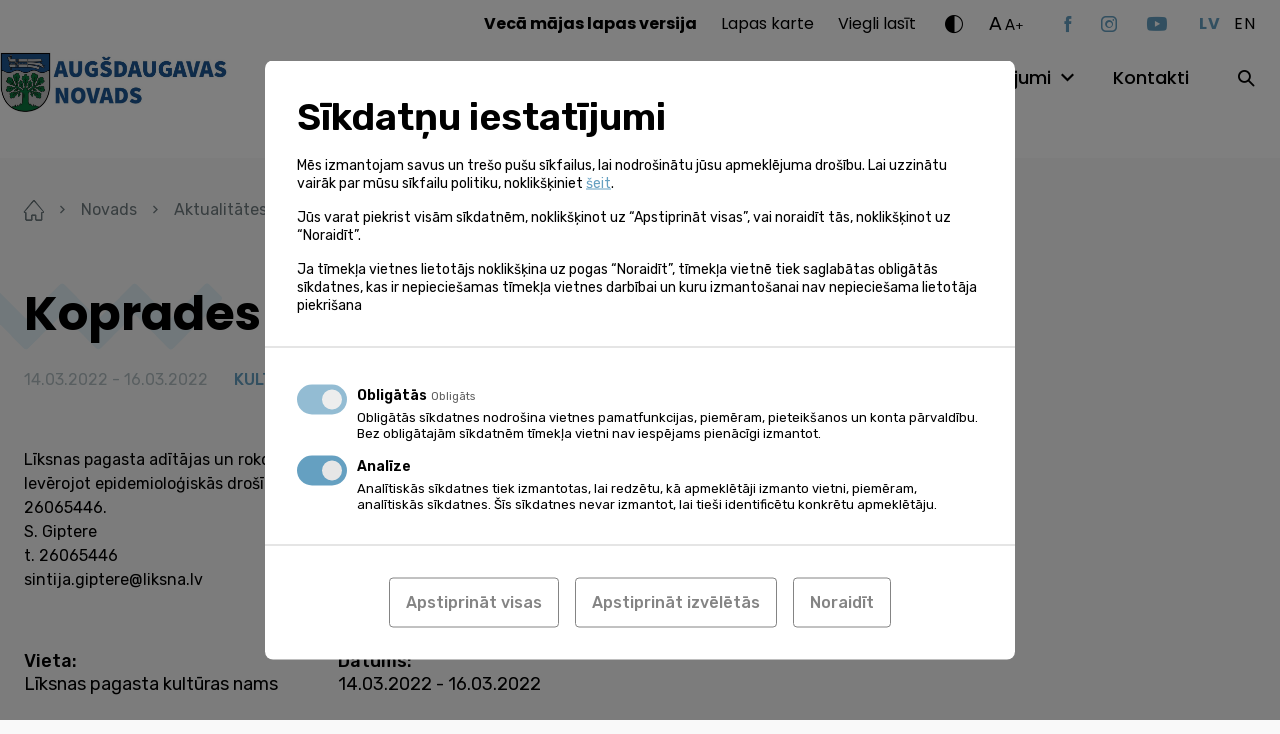

--- FILE ---
content_type: text/html; charset=UTF-8
request_url: https://www.augsdaugavasnovads.lv/novads/aktualitates/kalendars/koprades-projekts-salle-latvijai/
body_size: 15681
content:
<!doctype html><html lang="lv-LV" ><head><meta charset="UTF-8"><meta name="format-detection" content="telephone=no"><meta http-equiv="X-UA-Compatible" content="IE=edge,chrome=1"><meta name="viewport" content="width=device-width, initial-scale=1, maximum-scale=1"><link rel="stylesheet" media="print" onload="this.onload=null;this.media='all';" id="ao_optimized_gfonts" href="https://fonts.googleapis.com/css?family=Poppins:400,500,600,700%7CRubik:300,400,500,600%7CPoppins:400,500,600,700%7CRubik:300,400,500,600&amp;display=swap"><link rel="profile" href="https://gmpg.org/xfn/11"><meta name='robots' content='index, follow, max-image-preview:large, max-snippet:-1, max-video-preview:-1' /><link rel="alternate" hreflang="lv" href="https://www.augsdaugavasnovads.lv/novads/aktualitates/kalendars/koprades-projekts-salle-latvijai/" /><link rel="alternate" hreflang="x-default" href="https://www.augsdaugavasnovads.lv/novads/aktualitates/kalendars/koprades-projekts-salle-latvijai/" /> <style id="aoatfcss" media="all">html{line-height:1.15;-webkit-text-size-adjust:100%}body{margin:0}a{background-color:transparent}strong{font-weight:bolder}img{border-style:none}button,input{font-family:inherit;font-size:100%;line-height:1.15;margin:0}button,input{overflow:visible}button{text-transform:none}button,[type=button],[type=submit]{-webkit-appearance:button}button::-moz-focus-inner,[type=button]::-moz-focus-inner,[type=submit]::-moz-focus-inner{border-style:none;padding:0}button:-moz-focusring,[type=button]:-moz-focusring,[type=submit]:-moz-focusring{outline:1px dotted ButtonText}::-webkit-file-upload-button{-webkit-appearance:button;font:inherit}*,*:before,*:after{-webkit-box-sizing:border-box;-moz-box-sizing:border-box;box-sizing:border-box}html,body,div,span,h2,h4,a,img,strong,ul,li,form,figure,header,nav,section,button{margin:0;padding:0}figure,header,nav,section{display:block}ul{list-style:none}button,input{border:none}button{border-radius:0;background:0 0}a:visited,button:visited{outline:none}a{text-decoration:none}a,a *,button,button *{text-decoration-skip:none!important;text-decoration-skip-ink:none!important}a:visited,a *:visited{text-decoration-skip:none!important;text-decoration-skip-ink:none!important}img{vertical-align:middle}img{max-width:100%;max-height:100%}@-ms-viewport{width:device-width}html{box-sizing:border-box;-ms-overflow-style:scrollbar}*,*:before,*:after{box-sizing:inherit}.container{width:100%;margin-right:auto;margin-left:auto}.d-none{display:none!important}.d-block{display:block!important}@media (min-width:768px){.d-md-none{display:none!important}}@media (min-width:1100px){.d-lg-none{display:none!important}.d-lg-block{display:block!important}}.justify-content-between{-ms-flex-pack:justify!important;justify-content:space-between!important}.align-items-end{-ms-flex-align:end!important;align-items:flex-end!important}.align-items-center{-ms-flex-align:center!important;align-items:center!important}@media (min-width:1100px){.justify-content-lg-end{-ms-flex-pack:end!important;justify-content:flex-end!important}.align-items-lg-start{-ms-flex-align:start!important;align-items:flex-start!important}}.container,.mega-menu-row{max-width:1284px;padding-left:24px;padding-right:24px}.mega-menu-row{margin-left:auto;margin-right:auto}.mega-menu-column{padding-left:12px;padding-right:12px}@media (max-width:1099px){.container{max-width:670px}}@media (max-width:767px){.container{padding-left:35px;padding-right:35px}}.relative{position:relative}.abs-c{position:absolute;top:50%;right:auto;bottom:auto;left:50%;transform:translate(-50%,-50%)}.flex{display:flex;flex-direction:row;flex-wrap:wrap}html,body{font-kerning:auto}body{display:flex;flex-direction:column;width:100%}.site-wrap{display:flex;flex-direction:column;flex-wrap:nowrap;min-height:100vh;width:100%;z-index:1}.site-content{flex:1 1 auto!important}img{width:auto;height:auto;max-width:100%;max-height:100%}.bg--cover{background-size:cover;background-position:center}.btn-dir{position:relative;display:inline-block;font-size:18rem;font-weight:500;line-height:24rem}.btn-dir--next{padding-right:24px}.btn-dir__icon{position:absolute;top:5px;font-size:13px}.btn-dir--next .btn-dir__icon{right:0}.ar-img{width:100%}.ar-img[style*=max-width]{width:9999px}.ar-img__inner{position:relative;width:100%;height:0}.ar-img__img{position:absolute;top:0;left:0;width:100%;max-width:none;height:100%;max-height:none}.w-100{width:100%}.mgb--m{margin-bottom:24px}@font-face{font-family:"icomoon";src:url(//www.augsdaugavasnovads.lv/wp-content/themes/augsdaugavas-novads/assets/css/../fonts/icomoon.eot);src:url(//www.augsdaugavasnovads.lv/wp-content/themes/augsdaugavas-novads/assets/css/../fonts/icomoon.eot#iefix) format("embedded-opentype"),url(//www.augsdaugavasnovads.lv/wp-content/themes/augsdaugavas-novads/assets/css/../fonts/icomoon.ttf) format("truetype"),url(//www.augsdaugavasnovads.lv/wp-content/themes/augsdaugavas-novads/assets/css/../fonts/icomoon.woff) format("woff"),url(//www.augsdaugavasnovads.lv/wp-content/themes/augsdaugavas-novads/assets/css/../fonts/icomoon.svg#icomoon) format("svg");font-weight:400;font-style:normal;font-display:block}.ic{font-family:"icomoon"!important;speak:never;font-style:normal;font-weight:400;font-variant:normal;text-transform:none;line-height:1;-webkit-font-smoothing:antialiased;-moz-osx-font-smoothing:grayscale}.ic--caret-right:before{content:"\e90c"}.ic--contrast:before{content:"\e90d"}.ic--search:before{content:"\e90e"}.ic--youtube:before{content:"\e91e"}.ic--instagram:before{content:"\e91f"}.ic--facebook:before{content:"\e920"}html{font-size:1px}body{font-family:"Rubik";color:#000}body{font-size:16rem;line-height:24rem}a{color:#000}.h1{font-family:"Poppins";font-size:48rem;font-weight:700;line-height:72rem}.h2{font-family:"Poppins";font-size:36rem;font-weight:600;line-height:55rem}@media (max-width:767px){.h1,.h2{font-size:30rem;line-height:40rem}}.ta--center{text-align:center}.ta--right{text-align:right}.c--white{color:#fff}.site-header{position:fixed;top:0;left:0;z-index:20;width:100%;padding-top:8px;padding-bottom:29px;background:#fff}.site-logo{width:288px;margin-left:-80px}.site-logo .ar-img{max-width:100%!important}.site-menu{margin-top:4px}.site-help{margin-bottom:27px}.toggle-hh-search{width:30px;height:30px;margin-right:-7px}.site-header .social-nav{margin-right:32px}@media (max-width:1099px){.site-header{padding-bottom:8px}.site-logo{margin-top:-30px}.site-header .social-nav{margin-right:0;margin-bottom:32px}}@media (max-width:767px){.site-logo{width:254px;margin-top:-18px}.site-logo .ar-img{max-width:100%!important}}.help-dropdown:not(.active){display:none}.fs-changer{margin-right:40px}.fs-changer__large{top:-1px;margin-right:2px;font-size:19rem;letter-spacing:.95px}.fs-changer__medium{top:-1px;font-size:15rem;letter-spacing:.75px}.fs-changer__small{top:-3px;font-size:12rem;letter-spacing:.6px}.c-changer{margin-right:26px}.c-changer__toggle{font-size:18px}.lang-switch__item:not(:last-child){margin-right:14px}.lang-switch__link{font-family:"Poppins";text-transform:uppercase;letter-spacing:.8px}.lang-switch__link--is-active{color:#65a0c1}.lang-switch__link--is-active{font-weight:700}.nav-help{margin-right:29px}.nav-help li:not(:last-child){margin-right:24px}.nav-help a{font-family:"Poppins"}.mega-menu-toggle{display:none!important}.nav-main{margin-right:47px}#mega-menu-header{display:flex;flex-wrap:wrap}#mega-menu-header>li:not(:last-child){margin-right:36px}#mega-menu-header>li>a{font-family:"Poppins";font-size:18rem;font-weight:500}.nav-main .mega-menu-item-has-children>a{position:relative;padding-right:26px}#mega-menu-header>li>.mega-sub-menu{display:none}.site-search__toggle{width:30px;height:30px;margin-right:-10px}@media (min-width:1100px){.site-search__form{display:none}}.burger{z-index:1;display:block;width:40px;height:34px;margin-left:-10px;margin-right:13px}.burger__part{position:absolute;left:10px;width:20px;height:2px;background:#000}.burger__part--top{top:10px}.burger__part--mid{top:16px}.burger__part--bot{top:22px}@media (max-width:767px){.burger{margin-right:23px}}@media (max-width:1099px){.site-menu{display:none}}.info-slider__img{width:100%;max-width:none;height:100%;max-height:none;object-fit:cover}.social-nav__item:not(:last-child){margin-right:30px}.social-nav__link{display:block;color:#65a0c1}.social-nav__link.ic--youtube{font-size:14px}@media (max-width:767px){.social-nav{padding-top:14px}}body{background-color:#f9f9f9}.site-wrap{padding-top:140px}.site-content{padding-top:58px;padding-bottom:100px}.no-pdt .site-content{padding-top:0}@media (max-width:1099px){.site-wrap{padding-top:90px}}@media (max-width:767px){.site-content{padding-top:38px;padding-bottom:80px}}.input{display:block;width:100%;padding:16px 23px 15px;color:#707c80;color:#000;background:#fff;border-radius:10px;border:1px solid #ababab}.input--sm{padding:8px 16px}.decor{position:absolute;background-size:100% 100%}.decor--1{width:541px;height:198px;background-image:url(//www.augsdaugavasnovads.lv/wp-content/themes/augsdaugavas-novads/assets/css/../img/zig-zag.svg)}.decor--2{width:286px;height:106px;background-image:url(//www.augsdaugavasnovads.lv/wp-content/themes/augsdaugavas-novads/assets/css/../img/zig-zag-small.svg)}.decor-title__decor{top:-42px;left:-79px}.decor-title__text{z-index:1}@media (max-width:767px){.decor-title__decor{top:-57px}}.more{display:inline-block;padding-right:23px;font-size:18rem;font-weight:500;line-height:24rem}.more__icon{position:absolute;top:5px;right:0;font-size:13px}.slider{opacity:0}.slider .slider__slide{height:437px;overflow:hidden}.slider__inner{width:100%}.slider__decor{top:50%;transform:translateY(-50%);left:-100px;margin-top:-30px}.slider__title-wrap{max-width:550px;margin-top:-24px}.slider__title{z-index:1}.slider__slide:not(.slider__slide--no-gradient):before{position:absolute;top:50%;left:0;transform:translateY(-50%);width:100%;height:100%;opacity:.7;background:#000;background:-moz-linear-gradient(90deg,rgba(0,0,0,1) 10%,rgba(0,0,0,0) 100%);background:-webkit-linear-gradient(90deg,rgba(0,0,0,1) 10%,rgba(0,0,0,0) 100%);background:linear-gradient(90deg,rgba(0,0,0,1) 10%,rgba(0,0,0,0) 100%);filter:progid:DXImageTransform.Microsoft.gradient(startColorstr="#000000",endColorstr="#000000",GradientType=1);content:''}@media (max-width:767px){.slider{width:100%;height:437px;overflow:hidden}.slider__inner{top:82px;left:0;transform:none}.slider .h1{font-size:36rem;line-height:55rem}}@media (max-width:767px){.post__thumb img{width:100%;max-width:none;height:179px;max-height:none;object-fit:cover}}@media (max-width:767px){.interactive-map .decor-title{margin-bottom:36px}}@media (max-width:767px){.services-categories__more{padding-top:37px}}.events__more{top:12px;margin-top:auto}@media (max-width:767px){.events__more{top:0;text-align:center}}.galleries-slider .gallery__img{width:100%;max-width:none;height:100%;max-height:none;object-fit:cover}</style><link rel="stylesheet" media="print" href="https://www.augsdaugavasnovads.lv/wp-content/cache/autoptimize/css/autoptimize_fa9784f234a0f9b892548a42eaf63f03.css" onload="this.onload=null;this.media='all';"><noscript id="aonoscrcss"><link media="all" href="https://www.augsdaugavasnovads.lv/wp-content/cache/autoptimize/css/autoptimize_fa9784f234a0f9b892548a42eaf63f03.css" rel="stylesheet"></noscript><title>Koprades projekts “Šalle Latvijai” - Augšdaugavas novads</title><link rel="canonical" href="https://www.augsdaugavasnovads.lv/novads/aktualitates/kalendars/koprades-projekts-salle-latvijai/" /><meta property="og:locale" content="lv_LV" /><meta property="og:type" content="article" /><meta property="og:title" content="Koprades projekts “Šalle Latvijai” - Augšdaugavas novads" /><meta property="og:url" content="https://www.augsdaugavasnovads.lv/novads/aktualitates/kalendars/koprades-projekts-salle-latvijai/" /><meta property="og:site_name" content="Augšdaugavas novads" /><meta name="twitter:card" content="summary_large_image" /><meta name="twitter:label1" content="Est. reading time" /><meta name="twitter:data1" content="1 minute" /> <script type="application/ld+json" class="yoast-schema-graph">{"@context":"https://schema.org","@graph":[{"@type":"WebPage","@id":"https://www.augsdaugavasnovads.lv/novads/aktualitates/kalendars/koprades-projekts-salle-latvijai/","url":"https://www.augsdaugavasnovads.lv/novads/aktualitates/kalendars/koprades-projekts-salle-latvijai/","name":"Koprades projekts “Šalle Latvijai” - Augšdaugavas novads","isPartOf":{"@id":"https://www.augsdaugavasnovads.lv/#website"},"datePublished":"2022-03-03T09:36:43+00:00","breadcrumb":{"@id":"https://www.augsdaugavasnovads.lv/novads/aktualitates/kalendars/koprades-projekts-salle-latvijai/#breadcrumb"},"inLanguage":"lv-LV","potentialAction":[{"@type":"ReadAction","target":["https://www.augsdaugavasnovads.lv/novads/aktualitates/kalendars/koprades-projekts-salle-latvijai/"]}]},{"@type":"BreadcrumbList","@id":"https://www.augsdaugavasnovads.lv/novads/aktualitates/kalendars/koprades-projekts-salle-latvijai/#breadcrumb","itemListElement":[{"@type":"ListItem","position":1,"name":"Home","item":"https://www.augsdaugavasnovads.lv/"},{"@type":"ListItem","position":2,"name":"Events","item":"https://www.augsdaugavasnovads.lv/novads/aktualitates/kalendars/"},{"@type":"ListItem","position":3,"name":"Koprades projekts “Šalle Latvijai”"}]},{"@type":"WebSite","@id":"https://www.augsdaugavasnovads.lv/#website","url":"https://www.augsdaugavasnovads.lv/","name":"Augšdaugavas novads","description":"Vieta, kur satiekas Sēlija un Latgale","potentialAction":[{"@type":"SearchAction","target":{"@type":"EntryPoint","urlTemplate":"https://www.augsdaugavasnovads.lv/?s={search_term_string}"},"query-input":{"@type":"PropertyValueSpecification","valueRequired":true,"valueName":"search_term_string"}}],"inLanguage":"lv-LV"}]}</script> <link rel='dns-prefetch' href='//challenges.cloudflare.com' /><link rel='dns-prefetch' href='//connect.facebook.net' /><link href='https://fonts.gstatic.com' crossorigin='anonymous' rel='preconnect' /> <script data-cfasync="false" data-wpfc-render="false" id='monsterinsights-frontend-script-js-extra'>var monsterinsights_frontend = {"js_events_tracking":"true","download_extensions":"doc,pdf,ppt,zip,xls,docx,pptx,xlsx","inbound_paths":"[]","home_url":"https:\/\/www.augsdaugavasnovads.lv","hash_tracking":"false","v4_id":"G-GHHM17HEGC"};</script> <link rel="https://api.w.org/" href="https://www.augsdaugavasnovads.lv/wp-json/" /><link rel="alternate" title="oEmbed (JSON)" type="application/json+oembed" href="https://www.augsdaugavasnovads.lv/wp-json/oembed/1.0/embed?url=https%3A%2F%2Fwww.augsdaugavasnovads.lv%2Fnovads%2Faktualitates%2Fkalendars%2Fkoprades-projekts-salle-latvijai%2F" /><link rel="alternate" title="oEmbed (XML)" type="text/xml+oembed" href="https://www.augsdaugavasnovads.lv/wp-json/oembed/1.0/embed?url=https%3A%2F%2Fwww.augsdaugavasnovads.lv%2Fnovads%2Faktualitates%2Fkalendars%2Fkoprades-projekts-salle-latvijai%2F&#038;format=xml" /><meta name="generator" content="WPML ver:4.7.6 stt:1,31;" /> <script>window.dataLayer = window.dataLayer || [];

    function gtag(){ dataLayer.push( arguments ); }

    gtag( 'consent', 'default', {
        'ad_storage': 'denied',
        'ad_user_data': 'denied',
        'ad_personalization': 'denied',
        'analytics_storage': 'denied'
    } );</script> <script async src="https://www.googletagmanager.com/gtag/js?id=G-7DP2W89H8C"></script> <script>window.dataLayer = window.dataLayer || [];
  function gtag(){dataLayer.push(arguments);}
  gtag('js', new Date());
  gtag('config', 'G-7DP2W89H8C');</script> <!--[if IE]> <script src="https://cdnjs.cloudflare.com/ajax/libs/html5shiv/3.7.3/html5shiv.min.js" type="text/javascript"></script> <link rel="stylesheet" href="/wp-content/themes/pandago2/assets/vendor/browser-notice/browser-notice.css"><link rel="stylesheet" href="/wp-content/themes/pandago2/assets/vendor/browser-notice/browser-notice-ie.css"> <![endif]--><script type="text/plain" data-name="service_2">gtag('consent', 'update', {'ad_user_data': 'granted','ad_personalization': 'granted','ad_storage': 'granted','analytics_storage': 'granted'} );</script><link rel="icon" href="https://www.augsdaugavasnovads.lv/wp-content/uploads/2021/12/cropped-adn_fav-32x32.png" sizes="32x32" /><link rel="icon" href="https://www.augsdaugavasnovads.lv/wp-content/uploads/2021/12/cropped-adn_fav-192x192.png" sizes="192x192" /><link rel="apple-touch-icon" href="https://www.augsdaugavasnovads.lv/wp-content/uploads/2021/12/cropped-adn_fav-180x180.png" /><meta name="msapplication-TileImage" content="https://www.augsdaugavasnovads.lv/wp-content/uploads/2021/12/cropped-adn_fav-270x270.png" /><link rel="preconnect" href="https://fonts.googleapis.com"><link rel="preconnect" href="https://fonts.gstatic.com" crossorigin> <noscript></noscript></head><body class="wp-singular event-template-default single single-event postid-346717 wp-embed-responsive wp-theme-pandago2 wp-child-theme-augsdaugavas-novads mega-menu-header" > <!--[if IE]><div id="update-browser-notification-wrap" style="display: none;"><div class="update-browser-notification-bg"></div><div class="update-browser-notification"><div class="ubn-table"><div class="ubn-cell"><div class="ubn-outer"><div class="ubn-inner"><div class="ubn-text"><p class="ubn-title">Lūdzu atjauniniet savu pārlūkprogrammu</p><p class="ubn-p">Jūsu Tīmekļa pārlūks nespēj pilnvērtīgi attēlot šo lapu, jo šī lapa ir būvēta balstoties uz moderniem Tīmekļa standartiem. Lai apskatītu šo lapu, aicinām Jūs izvēlēties kādu no modernajiem Tīmekļa pārlūkiem, kas pieejami zemāk.</p><p class="ubn-p last">Bezmaksas pārlūkprogrammas  - visas pārlūkprogrammas nodrošina vienādas pamatfunkcijas un ir viegli lietojamas. Izvēlieties, kuru pārlūkprogrammu vēlaties lejupielādēt:</p></div><div class="ubn-icon-wrap"> <a class="ubn-browser-link ubn-browser-link-firefox" href="http://www.mozilla.org/en-US/firefox/new/" target="_blank" rel="nofollow"> <span class="ubn-browser-icon">&nbsp;</span> <span class="ubn-browser-name">Mozilla Firefox</span> </a> <a class="ubn-browser-link ubn-browser-link-chrome" href="https://www.google.com/intl/en/chrome/browser/" target="_blank" rel="nofollow"> <span class="ubn-browser-icon">&nbsp;</span> <span class="ubn-browser-name">Google Chrome</span> </a> <a class="ubn-browser-link ubn-browser-link-opera" href="http://www.opera.com/" target="_blank" rel="nofollow"> <span class="ubn-browser-icon">&nbsp;</span> <span class="ubn-browser-name">Opera</span> </a> <a class="ubn-browser-link ubn-browser-link-safari" href="https://safari.en.softonic.com/" target="_blank" rel="nofollow"> <span class="ubn-browser-icon">&nbsp;</span> <span class="ubn-browser-name">Safari</span> </a> <a class="ubn-browser-link ubn-browser-link-edge" href="https://www.microsoft.com/en-us/windows/microsoft-edge" target="_blank" rel="nofollow"> <span class="ubn-browser-icon">&nbsp;</span> <span class="ubn-browser-name">Microsoft Edge</span> </a></div><div class="ubn-close-wrap"> <a class="ubn-close js-ubn-close" href="javascript:void(0)" onclick="var elem = document.querySelector('#update-browser-notification-wrap');elem.parentNode.removeChild(elem);">Aizvērt</a></div></div></div></div></div></div></div><![endif]--><div class="site-wrap"><header class="site-header"><div class="container flex justify-content-between align-items-center align-items-lg-start"><div class="flex align-items-center"> <button class="burger relative d-lg-none js-burger"> <span class="burger__part burger__part--top"></span> <span class="burger__part burger__part--mid"></span> <span class="burger__part burger__part--bot"></span> </button> <a class="site-logo d-block" href="https://www.augsdaugavasnovads.lv"> <noscript><img class="pdg-img" src="https://www.augsdaugavasnovads.lv/wp-content/uploads/2023/01/augsdaugavas-novada-logo-gerbonis-galvenei-e1674822418848.jpg" title="augsdaugavas novada logo gerbonis galvenei" alt=""  ></noscript><img class="lazyload pdg-img" src='data:image/svg+xml,%3Csvg%20xmlns=%22http://www.w3.org/2000/svg%22%20viewBox=%220%200%20210%20140%22%3E%3C/svg%3E' data-src="https://www.augsdaugavasnovads.lv/wp-content/uploads/2023/01/augsdaugavas-novada-logo-gerbonis-galvenei-e1674822418848.jpg" title="augsdaugavas novada logo gerbonis galvenei" alt=""  > </a></div><div class="site-menu"><div class="site-menu__inner"><div class="d-lg-none"><div class="site-search relative"> <button class="site-search__toggle d-none d-lg-block js-site-search"> <span class="abs-c ic ic--search"></span> </button><form role="search" method="get" class="site-search__form" action="https://www.augsdaugavasnovads.lv/"> <input class="input input--sm" type="text" value="" name="s" placeholder="Meklēt..."> <button class="site-search__submit" type="submit"><span class="ic ic--search abs-c"></span></button></form></div></div><div class="site-help flex align-items-center justify-content-lg-end"><nav class="nav-help"><ul class="flex"><li id="menu-item-330319" class="menu-item menu-item-type-custom menu-item-object-custom menu-item-330319"><a href="https://www.daugavpilsnovads.lv/veca-majas-lapas-versija/"><strong>Vecā mājas lapas versija</strong></a></li><li id="menu-item-177118" class="menu-item menu-item-type-post_type menu-item-object-page menu-item-177118"><a href="https://www.augsdaugavasnovads.lv/lapas-karte/">Lapas karte</a></li><li id="menu-item-178048" class="menu-item menu-item-type-post_type menu-item-object-page menu-item--is-last menu-item-178048"><a href="https://www.augsdaugavasnovads.lv/viegli-lasit/">Viegli lasīt</a></li></ul></nav><div class="c-changer help-dropdown-wrap relative"> <button class="c-changer__toggle d-block ic ic--contrast js-toggle-help-dropdown"></button><div class="c-changer__dropdown help-dropdown ta--center"> <button class="c-changer__item c-changer__item--1 js-c-changer" data-contrast="1"><span class="abs-c">A</span></button> <button class="c-changer__item c-changer__item--2 js-c-changer" data-contrast="2"><span class="abs-c">A</span></button> <button class="c-changer__item c-changer__item--3 js-c-changer" data-contrast="3"><span class="abs-c">A</span></button> <button class="c-changer__reset js-c-changer" data-contrast="0">Atiestatīt</button></div></div><div class="fs-changer help-dropdown-wrap relative"> <button class="fs-changer__toggle flex align-items-end js-toggle-help-dropdown"> <span class="fs-changer__large relative d-block">A</span> <span class="fs-changer__medium relative d-block">A</span> <span class="fs-changer__small relative d-block">+</span> </button><div class="fs-changer__dropdown help-dropdown ta--center"> <button class="fs-changer__item js-fs-changer" data-size="0.75">75%</button> <button class="fs-changer__item js-fs-changer active" data-size="1">100%</button> <button class="fs-changer__item js-fs-changer" data-size="1.25">125%</button> <button class="fs-changer__item js-fs-changer" data-size="1.50">150%</button></div></div><ul class="social-nav flex align-items-center"><li class="social-nav__item"> <a class="social-nav__link ic ic--facebook" href="https://facebook.com/AugsdaugavasNovads" target="_blank"></a></li><li class="social-nav__item"> <a class="social-nav__link ic ic--instagram" href="https://instagram.com/augsdaugavas_novads" target="_blank"></a></li><li class="social-nav__itemsocial-nav__item--is-last"> <a class="social-nav__link ic ic--youtube" href="https://youtube.com/augsdaugavasnovadapasvaldiba" target="_blank"></a></li></ul><ul class="lang-switch flex"><li class="lang-switch__item"> <a class="lang-switch__link lang-switch__link--is-active" href="#" hreflang="lv">lv</a></li><li class="lang-switch__item"> <a class="lang-switch__link" href="#" hreflang="en">en</a></li></ul></div><div class="site-nav flex align-items-center justify-content-lg-end"><nav class="nav-main"><div id="mega-menu-wrap-header" class="mega-menu-wrap"><div class="mega-menu-toggle"><div class="mega-toggle-blocks-left"></div><div class="mega-toggle-blocks-center"></div><div class="mega-toggle-blocks-right"><div class='mega-toggle-block mega-menu-toggle-animated-block mega-toggle-block-0' id='mega-toggle-block-0'><button aria-label="Toggle Menu" class="mega-toggle-animated mega-toggle-animated-slider" type="button" aria-expanded="false"> <span class="mega-toggle-animated-box"> <span class="mega-toggle-animated-inner"></span> </span> </button></div></div></div><ul id="mega-menu-header" class="mega-menu max-mega-menu mega-menu-horizontal mega-no-js" data-event="hover" data-effect="fade_up" data-effect-speed="200" data-effect-mobile="disabled" data-effect-speed-mobile="0" data-mobile-force-width="false" data-second-click="go" data-document-click="collapse" data-vertical-behaviour="standard" data-breakpoint="768" data-unbind="true" data-mobile-state="collapse_all" data-mobile-direction="vertical" data-hover-intent-timeout="300" data-hover-intent-interval="100"><li class="mega-menu-item mega-menu-item-type-post_type mega-menu-item-object-page mega-menu-item-has-children mega-menu-megamenu mega-menu-grid mega-align-bottom-left mega-menu-grid mega-menu-item-413" id="mega-menu-item-413"><a class="mega-menu-link" href="https://www.augsdaugavasnovads.lv/novads/" aria-expanded="false" tabindex="0">Novads<span class="mega-indicator" aria-hidden="true"></span></a><ul class="mega-sub-menu" role='presentation'><li class="mega-menu-row" id="mega-menu-413-0"><ul class="mega-sub-menu" style='--columns:12' role='presentation'><li class="mega-menu-column mega-menu-columns-4-of-12" style="--columns:12; --span:4" id="mega-menu-413-0-0"><ul class="mega-sub-menu"><li class="mega-menu-item mega-menu-item-type-widget widget_text mega-menu-item-text-4" id="mega-menu-item-text-4"><h4 class="mega-block-title">Augšdaugavas novads</h4><div class="textwidget"></div></li><li class="mega-menu-item mega-menu-item-type-post_type mega-menu-item-object-page mega-menu-item-417" id="mega-menu-item-417"><a class="mega-menu-link" href="https://www.augsdaugavasnovads.lv/novads/augsdaugavas-novads/par-novadu/">Par novadu</a></li><li class="mega-menu-item mega-menu-item-type-post_type mega-menu-item-object-page mega-menu-item-812" id="mega-menu-item-812"><a class="mega-menu-link" href="https://www.augsdaugavasnovads.lv/novads/augsdaugavas-novads/simbolika/">Simbolika</a></li><li class="mega-menu-item mega-menu-item-type-post_type mega-menu-item-object-page mega-menu-item-811" id="mega-menu-item-811"><a class="mega-menu-link" href="https://www.augsdaugavasnovads.lv/novads/augsdaugavas-novads/vesture/">Vēsture</a></li></ul></li><li class="mega-menu-column mega-menu-columns-4-of-12" style="--columns:12; --span:4" id="mega-menu-413-0-1"><ul class="mega-sub-menu"><li class="mega-menu-item mega-menu-item-type-widget widget_text mega-menu-item-text-5" id="mega-menu-item-text-5"><h4 class="mega-block-title">Aktualitātes</h4><div class="textwidget"></div></li><li class="mega-menu-item mega-menu-item-type-post_type mega-menu-item-object-page mega-menu-item-415" id="mega-menu-item-415"><a class="mega-menu-link" href="https://www.augsdaugavasnovads.lv/novads/aktualitates/foto-video/?f1=photo">Foto</a></li><li class="mega-menu-item mega-menu-item-type-post_type mega-menu-item-object-page mega-menu-item-598" id="mega-menu-item-598"><a class="mega-menu-link" href="https://www.augsdaugavasnovads.lv/novads/aktualitates/foto-video/?f1=video">Video</a></li><li class="mega-menu-item mega-menu-item-type-post_type mega-menu-item-object-page mega-menu-item-416 mega-current-menu-item" id="mega-menu-item-416"><a class="mega-menu-link" href="https://www.augsdaugavasnovads.lv/novads/aktualitates/kalendars/">Kalendārs</a></li><li class="mega-menu-item mega-menu-item-type-post_type mega-menu-item-object-page mega-menu-item-807" id="mega-menu-item-807"><a class="mega-menu-link" href="https://www.augsdaugavasnovads.lv/novads/aktualitates/avize/">Pašvaldības izdevums</a></li><li class="mega-menu-item mega-menu-item-type-post_type mega-menu-item-object-page mega-current_page_parent mega-menu-item-414" id="mega-menu-item-414"><a class="mega-menu-link" href="https://www.augsdaugavasnovads.lv/novads/aktualitates/jaunumi/">Jaunumi</a></li></ul></li></ul></li></ul></li><li class="mega-menu-item mega-menu-item-type-post_type mega-menu-item-object-page mega-menu-item-has-children mega-menu-megamenu mega-menu-grid mega-align-bottom-left mega-menu-grid mega-menu-item-292781" id="mega-menu-item-292781"><a class="mega-menu-link" href="https://www.augsdaugavasnovads.lv/pasvaldiba/" aria-expanded="false" tabindex="0">Pašvaldība<span class="mega-indicator" aria-hidden="true"></span></a><ul class="mega-sub-menu" role='presentation'><li class="mega-menu-row" id="mega-menu-292781-0"><ul class="mega-sub-menu" style='--columns:12' role='presentation'><li class="mega-menu-column mega-menu-columns-4-of-12" style="--columns:12; --span:4" id="mega-menu-292781-0-0"><ul class="mega-sub-menu"><li class="mega-menu-item mega-menu-item-type-widget widget_text mega-menu-item-text-9" id="mega-menu-item-text-9"><h4 class="mega-block-title">Par pašvaldību</h4><div class="textwidget"></div></li><li class="mega-menu-item mega-menu-item-type-post_type mega-menu-item-object-page mega-menu-item-984" id="mega-menu-item-984"><a class="mega-menu-link" href="https://www.augsdaugavasnovads.lv/pasvaldiba/par-pasvaldibu/vadiba/">Vadība</a></li><li class="mega-menu-item mega-menu-item-type-post_type mega-menu-item-object-page mega-menu-item-983" id="mega-menu-item-983"><a class="mega-menu-link" href="https://www.augsdaugavasnovads.lv/pasvaldiba/par-pasvaldibu/domes-deputati/">Domes deputāti</a></li><li class="mega-menu-item mega-menu-item-type-post_type mega-menu-item-object-page mega-menu-item-465578" id="mega-menu-item-465578"><a class="mega-menu-link" href="https://www.augsdaugavasnovads.lv/organizatoriska-struktura/">Organizatoriskā struktūra</a></li><li class="mega-menu-item mega-menu-item-type-post_type mega-menu-item-object-page mega-menu-item-719" id="mega-menu-item-719"><a class="mega-menu-link" href="https://www.augsdaugavasnovads.lv/pasvaldiba/par-pasvaldibu/pagasti/">Pilsētas un pagasti</a></li><li class="mega-menu-item mega-menu-item-type-post_type mega-menu-item-object-page mega-menu-item-981" id="mega-menu-item-981"><a class="mega-menu-link" href="https://www.augsdaugavasnovads.lv/pasvaldiba/par-pasvaldibu/komitejas-komisijas/">Komitejas</a></li><li class="mega-menu-item mega-menu-item-type-post_type mega-menu-item-object-page mega-menu-item-720" id="mega-menu-item-720"><a class="mega-menu-link" href="https://www.augsdaugavasnovads.lv/pasvaldiba/par-pasvaldibu/publiskie-dokumenti/">Publiskie dokumenti</a></li><li class="mega-menu-item mega-menu-item-type-custom mega-menu-item-object-custom mega-menu-item-466493" id="mega-menu-item-466493"><a class="mega-menu-link" href="https://www.augsdaugavasnovads.lv/pasvaldiba/par-pasvaldibu/publiskie-dokumenti/?f1=207">Publiskie pārskati</a></li><li class="mega-menu-item mega-menu-item-type-custom mega-menu-item-object-custom mega-menu-item-393774" id="mega-menu-item-393774"><a class="mega-menu-link" href="https://www.augsdaugavasnovads.lv/pasvaldiba/par-pasvaldibu/finanses/">Finanses</a></li><li class="mega-menu-item mega-menu-item-type-post_type mega-menu-item-object-page mega-menu-item-979" id="mega-menu-item-979"><a class="mega-menu-link" href="https://www.augsdaugavasnovads.lv/pasvaldiba/par-pasvaldibu/iepirkumi/">Iepirkumi</a></li><li class="mega-menu-item mega-menu-item-type-post_type mega-menu-item-object-page mega-menu-item-978" id="mega-menu-item-978"><a class="mega-menu-link" href="https://www.augsdaugavasnovads.lv/pasvaldiba/par-pasvaldibu/kapitalsabiedribas/">Kapitālsabiedrības</a></li><li class="mega-menu-item mega-menu-item-type-post_type mega-menu-item-object-page mega-menu-item-975" id="mega-menu-item-975"><a class="mega-menu-link" href="https://www.augsdaugavasnovads.lv/pasvaldiba/par-pasvaldibu/trauksmes-celsana/">Trauksmes celšana</a></li><li class="mega-menu-item mega-menu-item-type-post_type mega-menu-item-object-page mega-menu-item-465500" id="mega-menu-item-465500"><a class="mega-menu-link" href="https://www.augsdaugavasnovads.lv/korupcijas-noversana-un-etika/">Korupcijas novēršana un ētika</a></li><li class="mega-menu-item mega-menu-item-type-post_type mega-menu-item-object-page mega-menu-item-974" id="mega-menu-item-974"><a class="mega-menu-link" href="https://www.augsdaugavasnovads.lv/pasvaldiba/par-pasvaldibu/personas-datu-aizsardziba/">Personas datu aizsardzība</a></li><li class="mega-menu-item mega-menu-item-type-post_type mega-menu-item-object-page mega-menu-item-973" id="mega-menu-item-973"><a class="mega-menu-link" href="https://www.augsdaugavasnovads.lv/pasvaldiba/par-pasvaldibu/atalgojums/">Atalgojums</a></li><li class="mega-menu-item mega-menu-item-type-post_type mega-menu-item-object-page mega-menu-item-400578" id="mega-menu-item-400578"><a class="mega-menu-link" href="https://www.augsdaugavasnovads.lv/pasvaldiba/vakances/">Vakances</a></li><li class="mega-menu-item mega-menu-item-type-post_type mega-menu-item-object-page mega-menu-item-514309" id="mega-menu-item-514309"><a class="mega-menu-link" href="https://www.augsdaugavasnovads.lv/pasvaldiba/par-pasvaldibu/pasvaldiba-velesanu-komisija/">Vēlēšanu komisija</a></li></ul></li><li class="mega-menu-column mega-menu-columns-4-of-12" style="--columns:12; --span:4" id="mega-menu-292781-0-1"><ul class="mega-sub-menu"><li class="mega-menu-item mega-menu-item-type-widget widget_text mega-menu-item-text-10" id="mega-menu-item-text-10"><h4 class="mega-block-title">Sabiedrībai</h4><div class="textwidget"></div></li><li class="mega-menu-item mega-menu-item-type-post_type mega-menu-item-object-page mega-menu-item-997" id="mega-menu-item-997"><a class="mega-menu-link" href="https://www.augsdaugavasnovads.lv/pasvaldiba/sabiedriba/dzimtsarakstu-nodala/">Dzimtsarakstu nodaļa</a></li><li class="mega-menu-item mega-menu-item-type-post_type mega-menu-item-object-page mega-menu-item-996" id="mega-menu-item-996"><a class="mega-menu-link" href="https://www.augsdaugavasnovads.lv/pasvaldiba/sabiedriba/socialais-darbs-un-veseliba/">Sociālais darbs un veselība</a></li><li class="mega-menu-item mega-menu-item-type-post_type mega-menu-item-object-page mega-menu-item-995" id="mega-menu-item-995"><a class="mega-menu-link" href="https://www.augsdaugavasnovads.lv/pasvaldiba/sabiedriba/ipasumi-majokli/">Īpašumi, mājokļi, izsoles, noma</a></li><li class="mega-menu-item mega-menu-item-type-post_type mega-menu-item-object-page mega-menu-item-488688" id="mega-menu-item-488688"><a class="mega-menu-link" href="https://www.augsdaugavasnovads.lv/pasvaldibas-policija/">Pašvaldības policija</a></li><li class="mega-menu-item mega-menu-item-type-post_type mega-menu-item-object-page mega-menu-item-994" id="mega-menu-item-994"><a class="mega-menu-link" href="https://www.augsdaugavasnovads.lv/pasvaldiba/sabiedriba/barintiesa/">Bāriņtiesa</a></li><li class="mega-menu-item mega-menu-item-type-post_type mega-menu-item-object-page mega-menu-item-993" id="mega-menu-item-993"><a class="mega-menu-link" href="https://www.augsdaugavasnovads.lv/pasvaldiba/sabiedriba/izglitiba/">Izglītība</a></li><li class="mega-menu-item mega-menu-item-type-post_type mega-menu-item-object-page mega-menu-item-992" id="mega-menu-item-992"><a class="mega-menu-link" href="https://www.augsdaugavasnovads.lv/pasvaldiba/sabiedriba/kultura/">Kultūra</a></li><li class="mega-menu-item mega-menu-item-type-post_type mega-menu-item-object-page mega-menu-item-991" id="mega-menu-item-991"><a class="mega-menu-link" href="https://www.augsdaugavasnovads.lv/pasvaldiba/sabiedriba/sports/">Sports</a></li><li class="mega-menu-item mega-menu-item-type-post_type mega-menu-item-object-page mega-menu-item-990" id="mega-menu-item-990"><a class="mega-menu-link" href="https://www.augsdaugavasnovads.lv/pasvaldiba/sabiedriba/jaunatne/">Jaunatne</a></li><li class="mega-menu-item mega-menu-item-type-post_type mega-menu-item-object-page mega-menu-item-989" id="mega-menu-item-989"><a class="mega-menu-link" href="https://www.augsdaugavasnovads.lv/pasvaldiba/sabiedriba/buvvalde/">Būvvalde</a></li><li class="mega-menu-item mega-menu-item-type-post_type mega-menu-item-object-page mega-menu-item-988" id="mega-menu-item-988"><a class="mega-menu-link" href="https://www.augsdaugavasnovads.lv/pasvaldiba/sabiedriba/komunala-un-celi/">Komunālā saimniecība un ceļi</a></li><li class="mega-menu-item mega-menu-item-type-post_type mega-menu-item-object-page mega-menu-item-987" id="mega-menu-item-987"><a class="mega-menu-link" href="https://www.augsdaugavasnovads.lv/pasvaldiba/sabiedriba/vide-un-daba/">Vide un daba</a></li><li class="mega-menu-item mega-menu-item-type-post_type mega-menu-item-object-page mega-menu-item-986" id="mega-menu-item-986"><a class="mega-menu-link" href="https://www.augsdaugavasnovads.lv/pasvaldiba/sabiedriba/turisms/">Tūrisms</a></li><li class="mega-menu-item mega-menu-item-type-post_type mega-menu-item-object-page mega-menu-item-985" id="mega-menu-item-985"><a class="mega-menu-link" href="https://www.augsdaugavasnovads.lv/pasvaldiba/sabiedriba/draudzes-baznicas-kapi/">Biedrības, baznīcas, kapi</a></li><li class="mega-menu-item mega-menu-item-type-post_type mega-menu-item-object-page mega-menu-item-998" id="mega-menu-item-998"><a class="mega-menu-link" href="https://www.augsdaugavasnovads.lv/pasvaldiba/sabiedriba/sabiedribas-lidzdaliba/">Sabiedrības līdzdalība</a></li><li class="mega-menu-item mega-menu-item-type-post_type mega-menu-item-object-page mega-menu-item-349705" id="mega-menu-item-349705"><a class="mega-menu-link" href="https://www.augsdaugavasnovads.lv/pasvaldiba/sabiedriba/augsdaugavas-novada-valsts-un-pasvaldibas-vienotie-klientu-apkalposanas-centri/">VPVKAC</a></li></ul></li><li class="mega-menu-column mega-menu-columns-4-of-12" style="--columns:12; --span:4" id="mega-menu-292781-0-2"><ul class="mega-sub-menu"><li class="mega-menu-item mega-menu-item-type-widget widget_text mega-menu-item-text-11" id="mega-menu-item-text-11"><h4 class="mega-block-title">Attīstība, plānošana, uzņēmējdarbība</h4><div class="textwidget"></div></li><li class="mega-menu-item mega-menu-item-type-post_type mega-menu-item-object-page mega-menu-item-1002" id="mega-menu-item-1002"><a class="mega-menu-link" href="https://www.augsdaugavasnovads.lv/pasvaldiba/attistiba-planosana-uznemejdarbiba/attistibas-planosanas-dokumenti/">Attīstības plānošanas dokumenti</a></li><li class="mega-menu-item mega-menu-item-type-post_type mega-menu-item-object-page mega-menu-item-717" id="mega-menu-item-717"><a class="mega-menu-link" href="https://www.augsdaugavasnovads.lv/pasvaldiba/attistiba-planosana-uznemejdarbiba/projekti/">Projekti</a></li><li class="mega-menu-item mega-menu-item-type-post_type mega-menu-item-object-page mega-menu-item-1001" id="mega-menu-item-1001"><a class="mega-menu-link" href="https://www.augsdaugavasnovads.lv/pasvaldiba/attistiba-planosana-uznemejdarbiba/uznemejdarbiba/">Uzņēmējdarbība</a></li><li class="mega-menu-item mega-menu-item-type-post_type mega-menu-item-object-page mega-menu-item-1000" id="mega-menu-item-1000"><a class="mega-menu-link" href="https://www.augsdaugavasnovads.lv/pasvaldiba/attistiba-planosana-uznemejdarbiba/geotelpiska-informacija/">Ģeotelpiskā informācija</a></li></ul></li></ul></li><li class="mega-menu-row" id="mega-menu-292781-999"><ul class="mega-sub-menu" style='--columns:12' role='presentation'><li class="mega-menu-column mega-menu-columns-3-of-12" style="--columns:12; --span:3" id="mega-menu-292781-999-0"><ul class="mega-sub-menu"><li class="mega-menu-item mega-menu-item-type-custom mega-menu-item-object-custom mega-menu-item-517863" id="mega-menu-item-517863"><a class="mega-menu-link" href="https://www.augsdaugavasnovads.lv/pasvaldiba/par-pasvaldibu/publiskie-dokumenti/?f1=all&#038;f2=202&#038;f5=%20">Drošība</a></li></ul></li></ul></li></ul></li><li class="mega-menu-item mega-menu-item-type-post_type mega-menu-item-object-page mega-menu-item-has-children mega-menu-megamenu mega-menu-grid mega-align-bottom-left mega-menu-grid mega-menu-item-503" id="mega-menu-item-503"><a class="mega-menu-link" href="https://www.augsdaugavasnovads.lv/pakalpojumi/" aria-expanded="false" tabindex="0">Pakalpojumi<span class="mega-indicator" aria-hidden="true"></span></a><ul class="mega-sub-menu" role='presentation'><li class="mega-menu-row" id="mega-menu-503-0"><ul class="mega-sub-menu" style='--columns:12' role='presentation'><li class="mega-menu-column mega-menu-columns-3-of-12" style="--columns:12; --span:3" id="mega-menu-503-0-0"><ul class="mega-sub-menu"><li class="mega-menu-item mega-menu-item-type-taxonomy mega-menu-item-object-service_category mega-menu-item-1003" id="mega-menu-item-1003"><a class="mega-menu-link" href="https://www.augsdaugavasnovads.lv/pakalpojumi/#izsoles-sludinajumi">Izsoles, sludinājumi</a></li><li class="mega-menu-item mega-menu-item-type-taxonomy mega-menu-item-object-service_category mega-menu-item-1005" id="mega-menu-item-1005"><a class="mega-menu-link" href="https://www.augsdaugavasnovads.lv/pakalpojumi/#nauda-nodokli-nodevas">Nauda, nodokļi, nodevas</a></li><li class="mega-menu-item mega-menu-item-type-taxonomy mega-menu-item-object-service_category mega-menu-item-1007" id="mega-menu-item-1007"><a class="mega-menu-link" href="https://www.augsdaugavasnovads.lv/pakalpojumi/#atlaujas-saskanojumi">Atļaujas, saskaņojumi</a></li><li class="mega-menu-item mega-menu-item-type-taxonomy mega-menu-item-object-service_category mega-menu-item-1009" id="mega-menu-item-1009"><a class="mega-menu-link" href="https://www.augsdaugavasnovads.lv/pakalpojumi/#izglitiba-kultura-sports">Izglītība, kultūra, sports</a></li><li class="mega-menu-item mega-menu-item-type-taxonomy mega-menu-item-object-service_category mega-menu-item-1011" id="mega-menu-item-1011"><a class="mega-menu-link" href="https://www.augsdaugavasnovads.lv/pakalpojumi/#civilstavokla-akti">Civilstāvokļa akti</a></li><li class="mega-menu-item mega-menu-item-type-taxonomy mega-menu-item-object-service_category mega-menu-item-1013" id="mega-menu-item-1013"><a class="mega-menu-link" href="https://www.augsdaugavasnovads.lv/pakalpojumi/#visparejas-nozimes-pakalpojumi">Vispārējas nozīmes pakalpojumi</a></li><li class="mega-menu-item mega-menu-item-type-taxonomy mega-menu-item-object-service_category mega-menu-item-1015" id="mega-menu-item-1015"><a class="mega-menu-link" href="https://www.augsdaugavasnovads.lv/pakalpojumi/#infrastruktura">Infrastruktūra</a></li></ul></li><li class="mega-menu-column mega-menu-columns-3-of-12" style="--columns:12; --span:3" id="mega-menu-503-0-1"><ul class="mega-sub-menu"><li class="mega-menu-item mega-menu-item-type-taxonomy mega-menu-item-object-service_category mega-menu-item-1004" id="mega-menu-item-1004"><a class="mega-menu-link" href="https://www.augsdaugavasnovads.lv/pakalpojumi/#ipasumi-majokli">Īpašumi, mājokļi</a></li><li class="mega-menu-item mega-menu-item-type-taxonomy mega-menu-item-object-service_category mega-menu-item-1006" id="mega-menu-item-1006"><a class="mega-menu-link" href="https://www.augsdaugavasnovads.lv/pakalpojumi/#uznemejdarbiba">Uzņēmējdarbība</a></li><li class="mega-menu-item mega-menu-item-type-taxonomy mega-menu-item-object-service_category mega-menu-item-1008" id="mega-menu-item-1008"><a class="mega-menu-link" href="https://www.augsdaugavasnovads.lv/pakalpojumi/#pabalsti-sociala-palidziba-un-aprupe">Pabalsti, sociālā palīdzība un aprūpe</a></li><li class="mega-menu-item mega-menu-item-type-taxonomy mega-menu-item-object-service_category mega-menu-item-1010" id="mega-menu-item-1010"><a class="mega-menu-link" href="https://www.augsdaugavasnovads.lv/pakalpojumi/#gimene-tiesu-aizsardziba">Ģimene, tiesu aizsardzība</a></li><li class="mega-menu-item mega-menu-item-type-taxonomy mega-menu-item-object-service_category mega-menu-item-1012" id="mega-menu-item-1012"><a class="mega-menu-link" href="https://www.augsdaugavasnovads.lv/pakalpojumi/#komunalie-pakalpojumi">Komunālie pakalpojumi</a></li><li class="mega-menu-item mega-menu-item-type-taxonomy mega-menu-item-object-service_category mega-menu-item-1014" id="mega-menu-item-1014"><a class="mega-menu-link" href="https://www.augsdaugavasnovads.lv/pakalpojumi/#turisms-vide-un-daba">Tūrisms, vide un daba</a></li><li class="mega-menu-item mega-menu-item-type-taxonomy mega-menu-item-object-service_category mega-menu-item-1016" id="mega-menu-item-1016"><a class="mega-menu-link" href="https://www.augsdaugavasnovads.lv/pakalpojumi/#buvnieciba-geodezija-kartografija">Būvniecība, ģeodēzija, kartogrāfija</a></li></ul></li><li class="mega-menu-column mega-menu-columns-3-of-12" style="--columns:12; --span:3" id="mega-menu-503-0-2"></li></ul></li></ul></li><li class="mega-menu-item mega-menu-item-type-post_type mega-menu-item-object-page mega-align-bottom-left mega-menu-flyout mega-menu-item-93279" id="mega-menu-item-93279"><a class="mega-menu-link" href="https://www.augsdaugavasnovads.lv/kontakti/" tabindex="0">Kontakti</a></li></ul></div></nav><div class="d-none d-lg-block"><div class="site-search relative"> <button class="site-search__toggle d-none d-lg-block js-site-search"> <span class="abs-c ic ic--search"></span> </button><form role="search" method="get" class="site-search__form" action="https://www.augsdaugavasnovads.lv/"> <input class="input input--sm" type="text" value="" name="s" placeholder="Meklēt..."> <button class="site-search__submit" type="submit"><span class="ic ic--search abs-c"></span></button></form></div></div></div></div></div><div class="d-lg-none"> <button class="toggle-hh-search relative js-burger"> <span class="ic ic--search abs-c"></span> </button></div></div></header><div class="site-content"><div class="container"><div class="breadcrumbs flex align-items-center"> <a class="breadcrumbs__home breadcrumbs__item ic ic--home" href="https://www.augsdaugavasnovads.lv"></a><span class="breadcrumbs__sep breadcrumbs__item ic ic--caret-right"></span><a class="breadcrumbs__item" href="https://www.augsdaugavasnovads.lv/novads/">Novads</a><span class="breadcrumbs__sep breadcrumbs__item ic ic--caret-right"></span><a class="breadcrumbs__item" href="https://www.augsdaugavasnovads.lv/novads/aktualitates/">Aktualitātes</a><span class="breadcrumbs__sep breadcrumbs__item ic ic--caret-right"></span><a class="breadcrumbs__item" href="https://www.augsdaugavasnovads.lv/novads/aktualitates/kalendars/">Kalendārs</a><span class="breadcrumbs__sep breadcrumbs__item ic ic--caret-right"></span><span class="breadcrumbs__item">Koprades projekts “Šalle Latvijai”</span></div><article class="open-post open-post--event"><h1 class="decor-title relative open-post__title h1"><figure class="decor-title__decor decor decor--2"></figure> <span class="decor-title__text relative">Koprades projekts “Šalle Latvijai”</span></h1><div class="open-post__data flex align-items-center mgb--xl line-1"><p class="open-post__date c--light">14.03.2022 - 16.03.2022</p><p class="medium uppercase c--primary">Kultūra</p></div><div class="row mgb--xl"><div class="col-lg-10 editor"><div class="em em-view-container" id="em-view-6" data-view="event"><div class="em pixelbones em-item em-item-single em-event em-event-single em-event-838 " id="em-event-6" data-view-id="6"><p>Līksnas pagasta adītājas un rokdarbnieces un ikviens interesents, tiek aicināts piedalīties adīšanas stafetē “Šalle Latvijai”.<br /> Ievērojot epidemioloģiskās drošības noteikumus, aicinām iepriekš pieteikties un vienoties par ērtāko laiku šalles adīšanai, zvanot 26065446.</p><p>S. Giptere<br /> t. 26065446<br /> sintija.giptere@liksna.lv</p></div></div></div></div><div class="row"><div class="col-lg-3 col-md-6 col-12 mgb-md--m"><p class="open-post__meta-label h4 line-1">Vieta:</p><p class="p--large"> Līksnas pagasta kultūras nams</p></div><div class="col-lg-3 col-md-6 col-12 mgb-md--m"><p class="open-post__meta-label h4 line-1">Datums:</p><p class="p--large">14.03.2022 - 16.03.2022</p></div></div></article><div class="share flex align-items-center"><p class="share__label medium">Dalies:</p><div class="share__item"> <a class="js-share-facebook" href="https://www.augsdaugavasnovads.lv/novads/aktualitates/kalendars/koprades-projekts-salle-latvijai/"> <span class="share__icon ic ic--facebook"></span> </a></div><div class="share__item"> <a href="https://twitter.com/intent/tweet?title=Koprades+projekts+%E2%80%9C%C5%A0alle+Latvijai%E2%80%9D%3A&url=https://www.augsdaugavasnovads.lv/novads/aktualitates/kalendars/koprades-projekts-salle-latvijai/" target="_blank"> <span class="share__icon ic ic--twitter"></span> </a></div><div class="share__item"> <a href="https://api.whatsapp.com/send?text=https%3A%2F%2Fwww.augsdaugavasnovads.lv%2Fnovads%2Faktualitates%2Fkalendars%2Fkoprades-projekts-salle-latvijai%2F" target="_blank"> <span class="share__icon ic ic--whatsapp"></span> </a></div><div class="share__item"> <a href="mailto:?Body=Koprades+projekts+%E2%80%9C%C5%A0alle+Latvijai%E2%80%9D%3A+https%3A%2F%2Fwww.augsdaugavasnovads.lv%2Fnovads%2Faktualitates%2Fkalendars%2Fkoprades-projekts-salle-latvijai%2F"> <span class="share__icon ic ic--email"></span> </a></div></div><div class="post-foot flex align-items-start justify-content-between mgb--xxl"> <button class="btn-dir btn-dir--prev js-pdg-back"> <span class="btn-dir__icon ic ic--caret-left"></span> Atpakaļ </button> <a class="open-post__next-post btn-dir btn-dir--next" href="https://www.augsdaugavasnovads.lv/novads/aktualitates/kalendars/komunistiska-terora-upuru-pieminas-diena/"> <span class="btn-dir__icon ic ic--caret-right"></span> Komunistiskā terora upuru piemiņas diena </a></div></div></div><section class="info-slider pt--block pb--block bgc--white"><div class="container"><div class="js-info-slider"><div class="info-slider__slide"> <a class="info-slider__item d-block" href="https://www.augsdaugavasnovads.lv/novads/aktualitates/jaunumi/ieviests-digitals-riks-zinosanai-par-latvanu-izplatibu/"> <noscript><img class="info-slider__img" src="https://www.augsdaugavasnovads.lv/wp-content/uploads/fly-images/518395/latv-ban-scaled-300x200-c.jpg"></noscript><img class="lazyload info-slider__img" src='data:image/svg+xml,%3Csvg%20xmlns=%22http://www.w3.org/2000/svg%22%20viewBox=%220%200%20210%20140%22%3E%3C/svg%3E' data-src="https://www.augsdaugavasnovads.lv/wp-content/uploads/fly-images/518395/latv-ban-scaled-300x200-c.jpg"> </a></div><div class="info-slider__slide"> <a class="info-slider__item d-block" href="https://www.augsdaugavasnovads.lv/novads/aktualitates/jaunumi/oficialajai-elektroniskajai-sazinai-izvelieties-e-adresi-nevis-e-pasta-adresi/"> <noscript><img class="info-slider__img" src="https://www.augsdaugavasnovads.lv/wp-content/uploads/fly-images/512629/Untitled-16-300x200-c.jpeg"></noscript><img class="lazyload info-slider__img" src='data:image/svg+xml,%3Csvg%20xmlns=%22http://www.w3.org/2000/svg%22%20viewBox=%220%200%20210%20140%22%3E%3C/svg%3E' data-src="https://www.augsdaugavasnovads.lv/wp-content/uploads/fly-images/512629/Untitled-16-300x200-c.jpeg"> </a></div><div class="info-slider__slide"> <a class="info-slider__item d-block" href="https://www.augsdaugavasnovads.lv/novads/aktualitates/jaunumi/remigracija-latgale-jauns/"> <noscript><img class="info-slider__img" src="https://www.augsdaugavasnovads.lv/wp-content/uploads/fly-images/511216/baneris-remigracija-600x300-1-300x200-c.jpg"></noscript><img class="lazyload info-slider__img" src='data:image/svg+xml,%3Csvg%20xmlns=%22http://www.w3.org/2000/svg%22%20viewBox=%220%200%20210%20140%22%3E%3C/svg%3E' data-src="https://www.augsdaugavasnovads.lv/wp-content/uploads/fly-images/511216/baneris-remigracija-600x300-1-300x200-c.jpg"> </a></div><div class="info-slider__slide"> <a class="info-slider__item d-block" href="https://www.daba.gov.lv/lv/augsdaugava#dabas-aizsardzibas-plans-2024-2036"> <noscript><img class="info-slider__img" src="https://www.augsdaugavasnovads.lv/wp-content/uploads/fly-images/510205/Untitled-16-scaled-300x200-c.jpeg"></noscript><img class="lazyload info-slider__img" src='data:image/svg+xml,%3Csvg%20xmlns=%22http://www.w3.org/2000/svg%22%20viewBox=%220%200%20210%20140%22%3E%3C/svg%3E' data-src="https://www.augsdaugavasnovads.lv/wp-content/uploads/fly-images/510205/Untitled-16-scaled-300x200-c.jpeg"> </a></div><div class="info-slider__slide"> <a class="info-slider__item d-block" href="https://www.augsdaugavasnovads.lv/pasvaldiba/sabiedriba/vide-un-daba/zveja/licenceta-makskeresana-un-zemudens-medibas-2/"> <noscript><img class="info-slider__img" src="https://www.augsdaugavasnovads.lv/wp-content/uploads/fly-images/505611/Untitled-7-300x200-c.jpeg"></noscript><img class="lazyload info-slider__img" src='data:image/svg+xml,%3Csvg%20xmlns=%22http://www.w3.org/2000/svg%22%20viewBox=%220%200%20210%20140%22%3E%3C/svg%3E' data-src="https://www.augsdaugavasnovads.lv/wp-content/uploads/fly-images/505611/Untitled-7-300x200-c.jpeg"> </a></div><div class="info-slider__slide"> <a class="info-slider__item d-block" href="https://www.augsdaugavasnovads.lv/novads/aktualitates/jaunumi/izstradats-ricibas-plans-komunalo-notekudenu-dunu-apsaimniekosanai-augsdaugavas-novada/"> <noscript><img class="info-slider__img" src="https://www.augsdaugavasnovads.lv/wp-content/uploads/fly-images/500937/Untitled-37-300x200-c.jpeg"></noscript><img class="lazyload info-slider__img" src='data:image/svg+xml,%3Csvg%20xmlns=%22http://www.w3.org/2000/svg%22%20viewBox=%220%200%20210%20140%22%3E%3C/svg%3E' data-src="https://www.augsdaugavasnovads.lv/wp-content/uploads/fly-images/500937/Untitled-37-300x200-c.jpeg"> </a></div><div class="info-slider__slide"> <a class="info-slider__item d-block" href="https://www.augsdaugavasnovads.lv/pakalpojumi/"> <noscript><img class="info-slider__img" src="https://www.augsdaugavasnovads.lv/wp-content/uploads/fly-images/494998/logo_your_europe-300x200-c.png"></noscript><img class="lazyload info-slider__img" src='data:image/svg+xml,%3Csvg%20xmlns=%22http://www.w3.org/2000/svg%22%20viewBox=%220%200%20210%20140%22%3E%3C/svg%3E' data-src="https://www.augsdaugavasnovads.lv/wp-content/uploads/fly-images/494998/logo_your_europe-300x200-c.png"> </a></div><div class="info-slider__slide"> <a class="info-slider__item d-block" href="https://www.augsdaugavasnovads.lv/novads/aktualitates/jaunumi/valsts-robezsardzes-informacija/"> <noscript><img class="info-slider__img" src="https://www.augsdaugavasnovads.lv/wp-content/uploads/fly-images/489572/Facebook-kontam-300x200-c.jpg"></noscript><img class="lazyload info-slider__img" src='data:image/svg+xml,%3Csvg%20xmlns=%22http://www.w3.org/2000/svg%22%20viewBox=%220%200%20210%20140%22%3E%3C/svg%3E' data-src="https://www.augsdaugavasnovads.lv/wp-content/uploads/fly-images/489572/Facebook-kontam-300x200-c.jpg"> </a></div><div class="info-slider__slide"> <a class="info-slider__item d-block" href="https://www.augsdaugavasnovads.lv/novads/aktualitates/jaunumi/augsdaugavas-novada-pasvaldibas-policija/"> <noscript><img class="info-slider__img" src="https://www.augsdaugavasnovads.lv/wp-content/uploads/fly-images/488599/Cover-1-300x200-c.png"></noscript><img class="lazyload info-slider__img" src='data:image/svg+xml,%3Csvg%20xmlns=%22http://www.w3.org/2000/svg%22%20viewBox=%220%200%20210%20140%22%3E%3C/svg%3E' data-src="https://www.augsdaugavasnovads.lv/wp-content/uploads/fly-images/488599/Cover-1-300x200-c.png"> </a></div><div class="info-slider__slide"> <a class="info-slider__item d-block" href="https://www.augsdaugavasnovads.lv/novads/aktualitates/jaunumi/darbojas-augsdaugavas-novada-zemnieku-vakara-tirdzins/"> <noscript><img class="info-slider__img" src="https://www.augsdaugavasnovads.lv/wp-content/uploads/fly-images/481727/tirdzins-300x200-c.jpg"></noscript><img class="lazyload info-slider__img" src='data:image/svg+xml,%3Csvg%20xmlns=%22http://www.w3.org/2000/svg%22%20viewBox=%220%200%20210%20140%22%3E%3C/svg%3E' data-src="https://www.augsdaugavasnovads.lv/wp-content/uploads/fly-images/481727/tirdzins-300x200-c.jpg"> </a></div><div class="info-slider__slide"> <a class="info-slider__item d-block" href="https://www.augsdaugavasnovads.lv/pasvaldiba/par-pasvaldibu/publiskie-dokumenti/?f1=207"> <noscript><img class="info-slider__img" src="https://www.augsdaugavasnovads.lv/wp-content/uploads/fly-images/465556/Publiskais-parskats-2-300x200-c.png"></noscript><img class="lazyload info-slider__img" src='data:image/svg+xml,%3Csvg%20xmlns=%22http://www.w3.org/2000/svg%22%20viewBox=%220%200%20210%20140%22%3E%3C/svg%3E' data-src="https://www.augsdaugavasnovads.lv/wp-content/uploads/fly-images/465556/Publiskais-parskats-2-300x200-c.png"> </a></div><div class="info-slider__slide"> <a class="info-slider__item d-block" href="https://www.augsdaugavasnovads.lv/novads/aktualitates/jaunumi/darbu-uzsaks-12-jauni-vpvkac-augsdaugavas-novada/"> <noscript><img class="info-slider__img" src="https://www.augsdaugavasnovads.lv/wp-content/uploads/fly-images/458931/vpvkac-logo-scaled-300x200-c.jpg"></noscript><img class="lazyload info-slider__img" src='data:image/svg+xml,%3Csvg%20xmlns=%22http://www.w3.org/2000/svg%22%20viewBox=%220%200%20210%20140%22%3E%3C/svg%3E' data-src="https://www.augsdaugavasnovads.lv/wp-content/uploads/fly-images/458931/vpvkac-logo-scaled-300x200-c.jpg"> </a></div><div class="info-slider__slide"> <a class="info-slider__item d-block" href="https://www.augsdaugavasnovads.lv/novads/aktualitates/jaunumi/aktualitates-par-novadu-divu-krastu-radio-etera/"> <noscript><img class="info-slider__img" src="https://www.augsdaugavasnovads.lv/wp-content/uploads/fly-images/456151/Untitled-10-300x200-c.jpeg"></noscript><img class="lazyload info-slider__img" src='data:image/svg+xml,%3Csvg%20xmlns=%22http://www.w3.org/2000/svg%22%20viewBox=%220%200%20210%20140%22%3E%3C/svg%3E' data-src="https://www.augsdaugavasnovads.lv/wp-content/uploads/fly-images/456151/Untitled-10-300x200-c.jpeg"> </a></div><div class="info-slider__slide"> <a class="info-slider__item d-block" href="https://www.augsdaugavasnovads.lv/novads/aktualitates/jaunumi/nekustama-ipasuma-nodokla-pazinojumus-iespejams-sanemt-ari-elektroniski-2/"> <noscript><img class="info-slider__img" src="https://www.augsdaugavasnovads.lv/wp-content/uploads/fly-images/402113/nekustama-iapsuma-nodoklis-elektroniski-1-300x200-c.jpg"></noscript><img class="lazyload info-slider__img" src='data:image/svg+xml,%3Csvg%20xmlns=%22http://www.w3.org/2000/svg%22%20viewBox=%220%200%20210%20140%22%3E%3C/svg%3E' data-src="https://www.augsdaugavasnovads.lv/wp-content/uploads/fly-images/402113/nekustama-iapsuma-nodoklis-elektroniski-1-300x200-c.jpg"> </a></div><div class="info-slider__slide"> <a class="info-slider__item d-block" href="https://www.augsdaugavasnovads.lv/novads/aktualitates/jaunumi/iedzivotaji-jauta-pasvaldibas-atbild/"> <noscript><img class="info-slider__img" src="https://www.augsdaugavasnovads.lv/wp-content/uploads/fly-images/333658/iedzivotaji-jauta-pasvaldiba-atbild-300x200-c.jpg"></noscript><img class="lazyload info-slider__img" src='data:image/svg+xml,%3Csvg%20xmlns=%22http://www.w3.org/2000/svg%22%20viewBox=%220%200%20210%20140%22%3E%3C/svg%3E' data-src="https://www.augsdaugavasnovads.lv/wp-content/uploads/fly-images/333658/iedzivotaji-jauta-pasvaldiba-atbild-300x200-c.jpg"> </a></div><div class="info-slider__slide"> <a class="info-slider__item d-block" href="https://www.augsdaugavasnovads.lv/pasvaldiba/sabiedriba/vide-un-daba/atkritumu-apsaimniekosana/"> <noscript><img class="info-slider__img" src="https://www.augsdaugavasnovads.lv/wp-content/uploads/fly-images/353248/ad85006e62db4fa2f02bdab121159aa68YE5raCFndsIk6dG-0-300x200-c.jpeg"></noscript><img class="lazyload info-slider__img" src='data:image/svg+xml,%3Csvg%20xmlns=%22http://www.w3.org/2000/svg%22%20viewBox=%220%200%20210%20140%22%3E%3C/svg%3E' data-src="https://www.augsdaugavasnovads.lv/wp-content/uploads/fly-images/353248/ad85006e62db4fa2f02bdab121159aa68YE5raCFndsIk6dG-0-300x200-c.jpeg"> </a></div><div class="info-slider__slide"> <a class="info-slider__item d-block" href="https://www.augsdaugavasnovads.lv/pasvaldiba/attistiba-planosana-uznemejdarbiba/projekts/vesturiski-piesarnotas-vietas-visku-profesionalas-vidusskolas-mazuta-glabatava-sanacija-visku-pagasta-augsdaugavas-novada/"> <noscript><img class="info-slider__img" src="https://www.augsdaugavasnovads.lv/wp-content/uploads/fly-images/340159/baneris_arwww-300x200-c.jpg"></noscript><img class="lazyload info-slider__img" src='data:image/svg+xml,%3Csvg%20xmlns=%22http://www.w3.org/2000/svg%22%20viewBox=%220%200%20210%20140%22%3E%3C/svg%3E' data-src="https://www.augsdaugavasnovads.lv/wp-content/uploads/fly-images/340159/baneris_arwww-300x200-c.jpg"> </a></div><div class="info-slider__slide"> <a class="info-slider__item d-block" href="https://portals.augsdaugavasnovads.lv/gisparluks"> <noscript><img class="info-slider__img" src="https://www.augsdaugavasnovads.lv/wp-content/uploads/fly-images/336180/collage-5-scaled-300x200-c.jpg"></noscript><img class="lazyload info-slider__img" src='data:image/svg+xml,%3Csvg%20xmlns=%22http://www.w3.org/2000/svg%22%20viewBox=%220%200%20210%20140%22%3E%3C/svg%3E' data-src="https://www.augsdaugavasnovads.lv/wp-content/uploads/fly-images/336180/collage-5-scaled-300x200-c.jpg"> </a></div><div class="info-slider__slide"> <a class="info-slider__item d-block" href="http://daugavpils.partneribas.lv/"> <noscript><img class="info-slider__img" src="https://www.augsdaugavasnovads.lv/wp-content/uploads/fly-images/333688/kaimini-300x200-c.jpg"></noscript><img class="lazyload info-slider__img" src='data:image/svg+xml,%3Csvg%20xmlns=%22http://www.w3.org/2000/svg%22%20viewBox=%220%200%20210%20140%22%3E%3C/svg%3E' data-src="https://www.augsdaugavasnovads.lv/wp-content/uploads/fly-images/333688/kaimini-300x200-c.jpg"> </a></div><div class="info-slider__slide"> <a class="info-slider__item d-block" href="https://www.knab.gov.lv/lv/zinosanas-platforma-zino-knab"> <noscript><img class="info-slider__img" src="https://www.augsdaugavasnovads.lv/wp-content/uploads/fly-images/498692/baneris_KNAB-300x200-c.jpg"></noscript><img class="lazyload info-slider__img" src='data:image/svg+xml,%3Csvg%20xmlns=%22http://www.w3.org/2000/svg%22%20viewBox=%220%200%20210%20140%22%3E%3C/svg%3E' data-src="https://www.augsdaugavasnovads.lv/wp-content/uploads/fly-images/498692/baneris_KNAB-300x200-c.jpg"> </a></div><div class="info-slider__slide"> <a class="info-slider__item d-block" href="https://www.augsdaugavasnovads.lv/pasvaldiba/attistiba-planosana-uznemejdarbiba/projekti/?f1%5B%5D=711"> <noscript><img class="info-slider__img" src="https://www.augsdaugavasnovads.lv/wp-content/uploads/fly-images/530235/baneris-300x200-c.jpg"></noscript><img class="lazyload info-slider__img" src='data:image/svg+xml,%3Csvg%20xmlns=%22http://www.w3.org/2000/svg%22%20viewBox=%220%200%20210%20140%22%3E%3C/svg%3E' data-src="https://www.augsdaugavasnovads.lv/wp-content/uploads/fly-images/530235/baneris-300x200-c.jpg"> </a></div></div></div></section><footer class="site-footer"><div class="pt--block container relative"><figure class="site-footer__decor decor decor--3"></figure><div class="row mgb--xl mgb-sm--l"><div class="ft-col col-md-4"><nav class="nav-footer"><ul><li id="menu-item-167" class="menu-item menu-item-type-custom menu-item-object-custom menu-item-167"><a href="#">Novads</a></li><li id="menu-item-168" class="menu-item menu-item-type-custom menu-item-object-custom menu-item-168"><a href="#">Pašvaldība</a></li><li id="menu-item-169" class="menu-item menu-item-type-custom menu-item-object-custom menu-item--is-last menu-item-169"><a href="#">Pakalpojumi</a></li></ul></nav></div><div class="ft-col-2 col-md-4"><p class="h3 h3--lh-s mgb--20">Kontakti</p><nav class="nav-footer nav-footer--alt"><ul><li id="menu-item-177732" class="menu-item menu-item-type-post_type menu-item-object-page menu-item-177732"><a href="https://www.augsdaugavasnovads.lv/lapas-karte/">Lapas karte</a></li><li id="menu-item-178068" class="menu-item menu-item-type-post_type menu-item-object-page menu-item-178068"><a href="https://www.augsdaugavasnovads.lv/viegli-lasit/">Viegli lasīt</a></li><li id="menu-item-178067" class="menu-item menu-item-type-post_type menu-item-object-page menu-item-178067"><a href="https://www.augsdaugavasnovads.lv/pieklustamiba/">Piekļūstamība</a></li><li id="menu-item-477" class="menu-item menu-item-type-post_type menu-item-object-page menu-item--is-last menu-item-477"><a href="https://www.augsdaugavasnovads.lv/sazinaties-ar-pasvaldibu/">Sazināties ar pašvaldību</a></li></ul></nav></div><div class="col-lg-4 col-md-12"><p class="h3 h3--lh-s mgb--20">Kontakti</p><p class="ft-address mgb--20"><span>Rīgas iela 2, Daugavpils, LV 5401</span> <a class="map-url medium link" href="https://goo.gl/maps/wmwi4Qjkne4qyCdc6" target="_blank" rel="nofollow">skatīt kartē</a></p><p>Tālrunis: <a href="tel:+37165422238"> 654 22238</a></p><p>E-pasts: <a class="link link--un" href="mailto:pasts@augsdaugavasnovads.lv">pasts@augsdaugavasnovads.lv</a></p><ul class="social-nav flex align-items-center"><li class="social-nav__item"> <a class="social-nav__link ic ic--facebook" href="https://facebook.com/AugsdaugavasNovads" target="_blank"></a></li><li class="social-nav__item"> <a class="social-nav__link ic ic--instagram" href="https://instagram.com/augsdaugavas_novads" target="_blank"></a></li><li class="social-nav__itemsocial-nav__item--is-last"> <a class="social-nav__link ic ic--youtube" href="https://youtube.com/augsdaugavasnovadapasvaldiba" target="_blank"></a></li></ul></div></div><div class="flex justify-content-between"> <a class="pp-link" href="https://www.augsdaugavasnovads.lv/sikdatnu-politika/">Sīkdatņu politika</a><p class="copyright">© Augšdaugavas novada pašvaldība 2025. Visas tiesības aizsargātas.</p> <span class="pdg-developer flex align-items-center"> <span class="pdg-developer__label">Izstrādāja:</span> <a class="pdg-developer__logo" href="https://sem.lv/" title="Sem.lv - Mājas lapas un dizaina izstrāde" target="_blank" style="background-image: none;"> <noscript><img class="pdg-developer__logo d-block" src="/wp-content/themes/pandago2/assets/img/sem.svg" alt="mājaslapas izstrāde" /></noscript><img class="lazyload pdg-developer__logo d-block" src='data:image/svg+xml,%3Csvg%20xmlns=%22http://www.w3.org/2000/svg%22%20viewBox=%220%200%20210%20140%22%3E%3C/svg%3E' data-src="/wp-content/themes/pandago2/assets/img/sem.svg" alt="mājaslapas izstrāde" /> </a> </span></div></div></footer></div> <script type="speculationrules">{"prefetch":[{"source":"document","where":{"and":[{"href_matches":"\/*"},{"not":{"href_matches":["\/wp-*.php","\/wp-admin\/*","\/wp-content\/uploads\/*","\/wp-content\/*","\/wp-content\/plugins\/*","\/wp-content\/themes\/augsdaugavas-novads\/*","\/wp-content\/themes\/pandago2\/*","\/*\\?(.+)"]}},{"not":{"selector_matches":"a[rel~=\"nofollow\"]"}},{"not":{"selector_matches":".no-prefetch, .no-prefetch a"}}]},"eagerness":"conservative"}]}</script> <noscript><style>.lazyload{display:none;}</style></noscript><script data-noptimize="1">window.lazySizesConfig=window.lazySizesConfig||{};window.lazySizesConfig.loadMode=1;</script><script async data-noptimize="1" src='https://www.augsdaugavasnovads.lv/wp-content/plugins/autoptimize/classes/external/js/lazysizes.min.js'></script><script src="https://www.augsdaugavasnovads.lv/wp-includes/js/dist/hooks.min.js" id="wp-hooks-js"></script> <script src="https://www.augsdaugavasnovads.lv/wp-includes/js/dist/i18n.min.js" id="wp-i18n-js"></script> <script id="wp-i18n-js-after">wp.i18n.setLocaleData( { 'text direction\u0004ltr': [ 'ltr' ] } );</script> <script id="contact-form-7-js-before">var wpcf7 = {
    "api": {
        "root": "https:\/\/www.augsdaugavasnovads.lv\/wp-json\/",
        "namespace": "contact-form-7\/v1"
    },
    "cached": 1
};</script> <script src="https://www.augsdaugavasnovads.lv/wp-includes/js/jquery/jquery.min.js" id="jquery-core-js"></script> <script id="pdg-cc-config-js-before">var pdgccOpts = {"host":"augsdaugavasnovads.lv","policyUrl":"https:\/\/www.augsdaugavasnovads.lv\/sikdatnu-politika\/","isModal":false,"mustConsent":true,"learnMoreAsLink":false,"groupByPurpose":false,"groupLearnMore":false,"hideManage":false,"showAcceptAll":true,"strings":{"accept":"Apstiprin\u0101t","acceptAll":"Apstiprin\u0101t visas","acceptSelected":"Apstiprin\u0101t izv\u0113l\u0113t\u0101s","save":"Saglab\u0101t","close":"Aizv\u0113rt","decline":"Noraid\u012bt","purpose":"M\u0113r\u0137is","purposeItem":"Modulis","purposeItems":"Modu\u013ci","disableAll":"Atsl\u0113gt visus","disableAllDesc":"Piesl\u0113gt\/atsl\u0113gt visas s\u012bkdatnes","manageCookies":"P\u0101rvald\u012bt s\u012bkdatnes","required":"Oblig\u0101ts","notice":{"title":"","description":"<p>M\u0113s apkopojam un apstr\u0101d\u0101jam J\u016bsu personisko inform\u0101ciju \u0161\u0101diem m\u0113r\u0137iem:<br \/>\nAnal\u012bze.<\/p>\n","learnMore":""},"modal":{"title":"S\u012bkdat\u0146u iestat\u012bjumi","description":"<p>M\u0113s izmantojam savus un tre\u0161o pu\u0161u s\u012bkfailus, lai nodro\u0161in\u0101tu j\u016bsu apmekl\u0113juma dro\u0161\u012bbu. Lai uzzin\u0101tu vair\u0101k par m\u016bsu s\u012bkfailu politiku, noklik\u0161\u0137iniet\u00a0<a tabindex=\"9999\" href=\"\/sikdatnu-politika\/\">\u0161eit<\/a>.<\/p>\n<p>J\u016bs varat piekrist vis\u0101m s\u012bkdatn\u0113m, noklik\u0161\u0137inot uz \u201cApstiprin\u0101t visas\u201d, vai noraid\u012bt t\u0101s, noklik\u0161\u0137inot uz \u201cNoraid\u012bt\u201d.<\/p>\n<p>Ja t\u012bmek\u013ca vietnes lietot\u0101js noklik\u0161\u0137ina uz pogas \u201cNoraid\u012bt\u201d, t\u012bmek\u013ca vietn\u0113 tiek saglab\u0101tas oblig\u0101t\u0101s s\u012bkdatnes, kas ir nepiecie\u0161amas t\u012bmek\u013ca vietnes darb\u012bbai un kuru izmanto\u0161anai nav nepiecie\u0161ama lietot\u0101ja piekri\u0161ana<\/p>\n","readMore":"Uzzin\u0101t vair\u0101k","readLess":"Aizv\u0113rt"},"contextualConsent":{"description":"Jums j\u0101piekr\u012bt m\u0101rketinga s\u012bkdatn\u0113m, lai skat\u012btu \u0161o saturu.","acceptOnce":"Piekrist vienreiz","acceptAlways":"Piekrist vienm\u0113r"}},"services":[{"title":"Oblig\u0101t\u0101s","name":"service_1","description":"<p>Oblig\u0101t\u0101s s\u012bkdatnes nodro\u0161ina vietnes pamatfunkcijas, piem\u0113ram, pieteik\u0161anos un konta p\u0101rvald\u012bbu. Bez oblig\u0101taj\u0101m s\u012bkdatn\u0113m t\u012bmek\u013ca vietni nav iesp\u0113jams pien\u0101c\u012bgi izmantot.<\/p>\n","default":true,"required":true,"optOut":false,"purposes":[""],"cookies":[""],"cookiesAdv":false,"head":"","head_gtm":"","body":"","hasGTM":false},{"title":"Anal\u012bze","name":"service_2","description":"<p>Anal\u012btisk\u0101s s\u012bkdatnes tiek izmantotas, lai redz\u0113tu, k\u0101 apmekl\u0113t\u0101ji izmanto vietni, piem\u0113ram, anal\u012btisk\u0101s s\u012bkdatnes. \u0160\u012bs s\u012bkdatnes nevar izmantot, lai tie\u0161i identific\u0113tu konkr\u0113tu apmekl\u0113t\u0101ju.<\/p>\n","default":true,"required":false,"optOut":false,"purposes":[""],"cookies":["\/^(_ga|_gid|_gat|\/^_gat_gtag_.*$|_fbp|_fbc|_ga_.*|_gac_.*|_gcl_.*|_gat_.*|_dc_gtm_.*|_gat_UA-d+-d+)$\/"],"cookiesAdv":false,"head":"<script>gtag('consent', 'update', {'ad_user_data': 'granted','ad_personalization': 'granted','ad_storage': 'granted','analytics_storage': 'granted'} );<\/script>","head_gtm":"<script async src=\"https:\/\/www.googletagmanager.com\/gtag\/js?id=G-7DP2W89H8C\"><\/script>\r\n<script>\r\n  window.dataLayer = window.dataLayer || [];\r\n  function gtag(){dataLayer.push(arguments);}\r\n  gtag('js', new Date());\r\n  gtag('config', 'G-7DP2W89H8C');\r\n<\/script>","body":"","hasGTM":true}],"purposes":[]}</script> <script src="https://challenges.cloudflare.com/turnstile/v0/api.js" id="cloudflare-turnstile-js" data-wp-strategy="async"></script> <script id="cloudflare-turnstile-js-after">document.addEventListener( 'wpcf7submit', e => turnstile.reset() );</script> <script id="pdg-main-js-extra">var pdg_strings = {"cc_msg":"M\u0113s apkopojam un apstr\u0101d\u0101jam J\u016bsu personisko inform\u0101ciju \u0161\u0101diem m\u0113r\u0137iem: <br> Anal\u012bze.","cc_allow":"Apstiprin\u0101t","cc_deny":"Noraid\u012bt","cc_learn_more":"Uzzin\u0101t vair\u0101k","cf_messages":{"mail_sent_ok":"Paldies, J\u016bsu jaut\u0101jums nos\u016bt\u012bts!","mail_sent_ng":"Radusies k\u013c\u016bda nos\u016btot J\u016bsu zi\u0146u!","validation_error":"Viens vai vair\u0101ki lauki satur k\u013c\u016bdas!","spam":"Radusies k\u013c\u016bda nos\u016btot J\u016bsu zi\u0146u!","accept_terms":"Jums j\u0101piekr\u012bt noteikumiem!","invalid_required":"\u0160is lauks ir oblig\u0101ts","invalid_too_long":"The field is too long.","invalid_too_short":"The field is too short.","upload_failed":"There was an unknown error uploading the file.","upload_file_type_invalid":"You are not allowed to upload files of this type.","upload_file_too_large":"The file is too big.","upload_failed_php_error":"There was an error uploading the file.","invalid_date":"The date format is incorrect.","date_too_early":"The date is before the earliest one allowed.","date_too_late":"The date is after the latest one allowed.","invalid_number":"The number format is invalid.","number_too_small":"The number is smaller than the minimum allowed.","number_too_large":"The number is larger than the maximum allowed.","quiz_answer_not_correct":"The answer to the quiz is incorrect.","invalid_email":"Ievadiet pilnu e-pasta adresi","invalid_url":"The URL is invalid.","invalid_tel":"The telephone number is invalid.","captcha_not_match":"Your entered code is incorrect."}};</script> <script id="pdg-main-js-before">var pdg_opts = {"host":"www.augsdaugavasnovads.lv","site_url":"https:\/\/www.augsdaugavasnovads.lv","ajax_url":"https:\/\/www.augsdaugavasnovads.lv\/wp-admin\/admin-ajax.php","theme_url":"\/wp-content\/themes\/pandago2","child_theme_url":"https:\/\/www.augsdaugavasnovads.lv\/wp-content\/themes\/augsdaugavas-novads","logged_in":false,"cc_enable":false,"cc_position":"bottom-right","cc_url":"https:\/\/www.augsdaugavasnovads.lv\/sikdatnu-politika\/","cc_on_consent_head":"<script async src=\"https:\/\/www.googletagmanager.com\/gtag\/js?id=G-7DP2W89H8C\"><\/script>\r\n<script>\r\n  window.dataLayer = window.dataLayer || [];\r\n  function gtag(){dataLayer.push(arguments);}\r\n  gtag('js', new Date());\r\n  gtag('config', 'G-7DP2W89H8C');\r\n<\/script>","cc_on_consent_body":false,"browser_class":[],"browser_notice":["ie6","ie7","ie8","ie9","ie10","ie11"],"fb_app_id":"1330946587318512"}
var pdg_late_load = {"js":[{"handle":"pdg-late","url":"\/wp-content\/themes\/pandago2\/assets\/vendor\/pandago\/late.js","deps":[]},{"handle":"pdg-fancybox","url":"\/wp-content\/themes\/pandago2\/assets\/vendor\/fancybox\/jquery.fancybox.min.js","deps":["jquery"]},{"handle":"pdgc-late","url":"https:\/\/www.augsdaugavasnovads.lv\/wp-content\/themes\/augsdaugavas-novads\/assets\/vendor\/theme\/late.js","deps":[]},{"handle":"pdgc-late-calendar","url":"https:\/\/www.augsdaugavasnovads.lv\/wp-content\/themes\/augsdaugavas-novads\/template-parts\/blocks\/calendar\/late.js","deps":["domelement:.events"]},{"handle":"pdgc-late-gallery","url":"https:\/\/www.augsdaugavasnovads.lv\/wp-content\/themes\/augsdaugavas-novads\/assets\/vendor\/gallery\/late.js","deps":["domelement:.js-photo-gallery","domelement:.js-video-gallery","domelement:.js-zoom"]},{"handle":"pdg-flexslider","url":"\/wp-content\/themes\/pandago2\/assets\/vendor\/flexslider\/jquery.flexslider-min.js","deps":["jquery"]},{"handle":"pdg-cf-validation","url":"\/wp-content\/themes\/pandago2\/assets\/vendor\/cf-validation\/cf-validation.js","deps":["domelement:.wpcf7"]}],"css":[{"handle":"pdg-flexslider","url":"\/wp-content\/themes\/pandago2\/assets\/vendor\/flexslider\/flexslider.css","deps":[]},{"handle":"pdgc-late-gallery","url":"https:\/\/www.augsdaugavasnovads.lv\/wp-content\/themes\/augsdaugavas-novads\/assets\/vendor\/gallery\/late.css","deps":["domelement:.js-photo-gallery","domelement:.js-video-gallery","domelement:.js-zoom"]},{"handle":"pdgc-late","url":"https:\/\/www.augsdaugavasnovads.lv\/wp-content\/themes\/augsdaugavas-novads\/assets\/vendor\/theme\/late.css","deps":[]},{"handle":"pdg-fancybox","url":"\/wp-content\/themes\/pandago2\/assets\/vendor\/fancybox\/jquery.fancybox.min.css","deps":[]},{"handle":"pdg-cf-validation","url":"\/wp-content\/themes\/pandago2\/assets\/vendor\/cf-validation\/cf-validation.css","deps":["domelement:.wpcf7"]}],"extra":[]}</script> <script src="//connect.facebook.net/en_US/all.js" id="facebook-api-js"></script> <script defer src="https://www.augsdaugavasnovads.lv/wp-content/cache/autoptimize/js/autoptimize_795932849cb64e5f61a5a4ccdd792fda.js"></script></body></html>
<!--
Performance optimized by W3 Total Cache. Learn more: https://www.boldgrid.com/w3-total-cache/

Page Caching using Disk 

Served from: www.augsdaugavasnovads.lv @ 2025-11-15 23:15:19 by W3 Total Cache
-->

--- FILE ---
content_type: image/svg+xml
request_url: https://www.augsdaugavasnovads.lv/wp-content/themes/augsdaugavas-novads/assets/img/zig-zag.svg
body_size: 419
content:
<svg xmlns="http://www.w3.org/2000/svg" width="542.243" height="198.993" viewBox="0 0 542.243 198.993">
  <g id="zig-zag-objekts-big" transform="translate(5.003 -0.001)" opacity="0.44">
    <g id="Object" transform="translate(-5.003 0.001)">
      <rect id="Rectangle_2495" data-name="Rectangle 2495" width="139.271" height="42.218" rx="3" transform="translate(138.93 168.787) rotate(-45)" fill="#87b6c9"/>
      <rect id="Rectangle_2496" data-name="Rectangle 2496" width="139.271" height="42.218" rx="3" transform="translate(306.048 198.635) rotate(-135)" fill="#87b6c9"/>
      <rect id="Rectangle_2497" data-name="Rectangle 2497" width="238.699" height="42.218" rx="3" transform="translate(168.786 198.639) rotate(-135)" fill="#87b6c9"/>
      <rect id="Rectangle_2498" data-name="Rectangle 2498" width="139.271" height="42.218" rx="3" transform="translate(276.253 168.776) rotate(-45)" fill="#87b6c9"/>
      <rect id="Rectangle_2499" data-name="Rectangle 2499" width="139.271" height="42.218" rx="3" transform="translate(443.356 198.603) rotate(-135)" fill="#87b6c9"/>
      <rect id="Rectangle_2500" data-name="Rectangle 2500" width="42.247" height="42.247" rx="3" transform="translate(482.097 100.158) rotate(-45)" fill="#87b6c9"/>
      <rect id="Rectangle_2508" data-name="Rectangle 2508" width="42.828" height="139.655" rx="3" transform="translate(511.959 69.959) rotate(45)" fill="#87b6c9"/>
    </g>
  </g>
</svg>


--- FILE ---
content_type: image/svg+xml
request_url: https://www.augsdaugavasnovads.lv/wp-content/themes/pandago2/assets/img/sem.svg
body_size: 1070
content:
<svg xmlns="http://www.w3.org/2000/svg" width="68.275" height="26" viewBox="0 0 68.275 26"><defs><style>.a{opacity:0.8;}.b,.c{fill:#242a30;}.b{opacity:0.2;}.d{fill:#fff;}</style></defs><g class="a"><path class="b" d="M13,0A13,13,0,1,1,0,13,13,13,0,0,1,13,0Z"/><g transform="translate(2.931 2.931)"><path class="c" d="M27.707,12.938V11.421a1.539,1.539,0,0,0-2.69-1.034A10,10,0,0,0,19.569,8.8a10.176,10.176,0,0,0-5.448,1.586,1.539,1.539,0,0,0-2.69,1.034v1.517a10.069,10.069,0,1,0,16.276,0Zm-.069,10.034a2.274,2.274,0,0,1-2.276,2.276H21.224l1.241-3.1h1.172a1.268,1.268,0,0,0,.931-.966V18.11a1.285,1.285,0,0,0-1.207-1H22.017a1.266,1.266,0,0,0-1.241,1.276h-.034V21.8H18.328V18.11a1.285,1.285,0,0,0-1.207-1H15.776a1.266,1.266,0,0,0-1.241,1.276H14.5V20.9h.034a1.293,1.293,0,0,0,.966,1.241h1.069l1.172,3.1H13.707a2.274,2.274,0,0,1-2.276-2.276V14.179l3.1-1.69H24.6l3.034,1.655v8.828Z" transform="translate(-9.5 -8.8)"/><path class="d" d="M18.2,19.5l-3.1,1.69v8.793a2.274,2.274,0,0,0,2.276,2.276H21.41l-1.172-3.1H19.169a1.293,1.293,0,0,1-.966-1.241h-.034V25.4H18.2a1.266,1.266,0,0,1,1.241-1.276H20.79a1.285,1.285,0,0,1,1.207,1v3.69H24.41V25.4h.034a1.266,1.266,0,0,1,1.241-1.276h1.345a1.285,1.285,0,0,1,1.207,1V28.19a1.268,1.268,0,0,1-.931.966H26.134l-1.241,3.1h4.138a2.274,2.274,0,0,0,2.276-2.276V21.155L28.272,19.5Z" transform="translate(-13.169 -15.81)"/></g><path class="c" d="M86.838,31.779V27.262h2.241a2.537,2.537,0,0,0,.655,1.828,1.994,1.994,0,0,0,1.379.586,1.4,1.4,0,0,0,1.034-.414,1.381,1.381,0,0,0,.414-1,1.4,1.4,0,0,0-.414-1.034,5.533,5.533,0,0,0-1.483-.931,11.253,11.253,0,0,1-3.138-1.966,3.13,3.13,0,0,1-.828-2.276,3.338,3.338,0,0,1,1.069-2.69,3.742,3.742,0,0,1,2.483-.966A2.8,2.8,0,0,1,92.7,19.641v-1.1h2.241v4.034H92.7a2.192,2.192,0,0,0-.655-1.448,1.75,1.75,0,0,0-1.241-.517,1.38,1.38,0,0,0-.931.31.964.964,0,0,0-.379.759,1.286,1.286,0,0,0,.31.793A6.467,6.467,0,0,0,91.631,23.5a18.071,18.071,0,0,1,2.241,1.172,3.983,3.983,0,0,1,1.241,1.379,3.943,3.943,0,0,1,.448,1.966,3.722,3.722,0,0,1-1.138,2.965,4,4,0,0,1-2.69,1,3.1,3.1,0,0,1-2.69-1.276v1.138H86.838v-.069Z" transform="translate(-57.148 -12.159)"/><path class="c" d="M113.9,32.041V29.8h1.586V21.041H113.9V18.8h11.69v4.207h-2.552V21.041h-4.1V24.11h3.31v2.207h-3.31V29.8h4.1V27.834h2.552v4.207Z" transform="translate(-74.969 -12.42)"/><path class="c" d="M167.421,21.041V18.8h-5.793l-2.517,7.759L156.559,18.8H150.8v2.241h1.241V29.8H150.8v2.241h4.862V29.8h-1.241V21.041h0l3.621,11h2.138l3.586-11h.034V29.8h-1.241v2.241h4.862V29.8h-1.241V21.041Z" transform="translate(-99.145 -12.42)"/></g></svg>